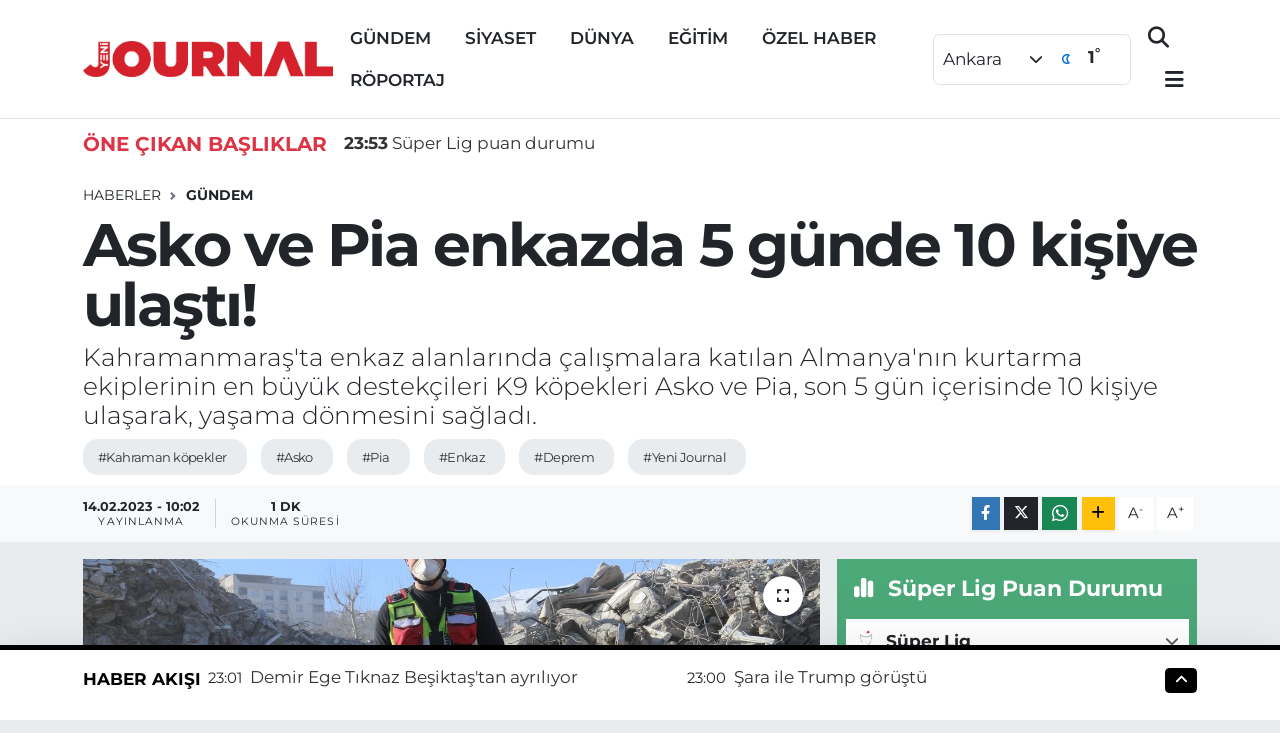

--- FILE ---
content_type: text/html; charset=utf-8
request_url: https://www.google.com/recaptcha/api2/aframe
body_size: -87
content:
<!DOCTYPE HTML><html><head><meta http-equiv="content-type" content="text/html; charset=UTF-8"></head><body><script nonce="qqffE1Xwh26_NntdSj0vkw">/** Anti-fraud and anti-abuse applications only. See google.com/recaptcha */ try{var clients={'sodar':'https://pagead2.googlesyndication.com/pagead/sodar?'};window.addEventListener("message",function(a){try{if(a.source===window.parent){var b=JSON.parse(a.data);var c=clients[b['id']];if(c){var d=document.createElement('img');d.src=c+b['params']+'&rc='+(localStorage.getItem("rc::a")?sessionStorage.getItem("rc::b"):"");window.document.body.appendChild(d);sessionStorage.setItem("rc::e",parseInt(sessionStorage.getItem("rc::e")||0)+1);localStorage.setItem("rc::h",'1768882896606');}}}catch(b){}});window.parent.postMessage("_grecaptcha_ready", "*");}catch(b){}</script></body></html>